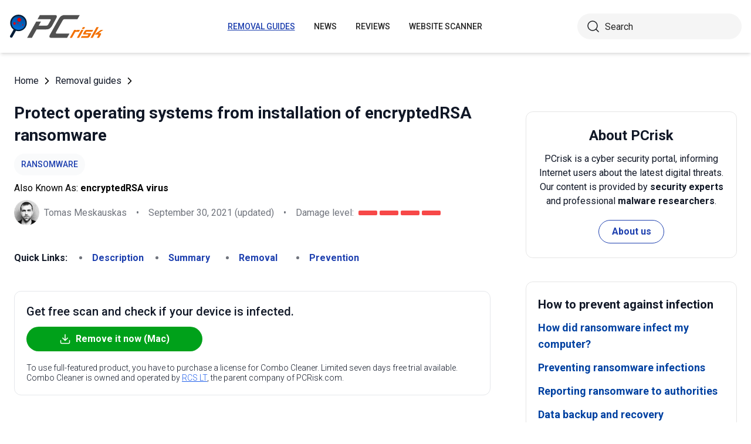

--- FILE ---
content_type: text/html; charset=utf-8
request_url: https://www.pcrisk.com/removal-guides/15891-encryptedrsa-ransomware
body_size: 22628
content:
<!DOCTYPE html>
<html lang="en">
<head>
<meta charset="utf-8">
<link href="/templates/joomspirit_70/css/style.min.css" rel="stylesheet">
<meta content="IE=edge" http-equiv="X-UA-Compatible">
<meta content="width=device-width,initial-scale=1" name="viewport">
<link rel="apple-touch-icon" sizes="180x180" href="/apple-touch-icon.png">
<link rel="icon" type="image/png" sizes="32x32" href="/favicon-32x32.png">
<link rel="icon" type="image/png" sizes="16x16" href="/favicon-16x16.png">
<link rel="mask-icon" href="/safari-pinned-tab.svg" color="#e1762e">
<link rel="shortcut icon" href="/favicon.ico" type="image/x-icon" />
<link rel="preconnect" href="https://pcriskweb.disqus.com/embed.js">
<meta name="msapplication-TileColor" content="#2b5797">
<meta name="theme-color" content="#ffffff">
  <base href="https://www.pcrisk.com/removal-guides/15891-encryptedrsa-ransomware" />
  <meta http-equiv="content-type" content="text/html; charset=utf-8" />
  <meta name="robots" content="index, follow" />
  <title>encryptedRSA Ransomware - Decryption, removal, and lost files recovery (updated)</title>
  <link href="https://www.pcrisk.com/removal-guides/15891-encryptedrsa-ransomware" rel="canonical"  />
  <script type="application/ld+json">{"@context":"https://schema.org","@type":"Article","mainEntityOfPage":{"@type":"WebPage","@id":"https://www.pcrisk.com/removal-guides/15891-encryptedrsa-ransomware"},"headline":"encryptedRSA Ransomware","image":"https://www.pcrisk.com/images/stories/screenshots201906/encrypted-homepage.jpg","datePublished":"2019-09-19T04:29-06:00","dateModified":"2021-09-30T06:48-06:00","author":{"@type":"Person","name":"Tomas Meskauskas","image":"https://www.pcrisk.com/images/tomas-meskauskas-150.png","url":"https://www.pcrisk.com/tomas-meskauskas","sameAs":["https://twitter.com/pcrisk","https://www.linkedin.com/in/tomas-meskauskas-96a25325"]},"publisher":{"@type":"Organization","name":"PCrisk","logo":{"@type":"ImageObject","url":"https://www.pcrisk.com/images/logos/pcrisk_logo_n.png"}}}</script>
  <meta property="og:title" content="encryptedRSA Ransomware">
  <meta property="og:image" content="https://www.pcrisk.com/images/stories/screenshots201906/encrypted-homepage.jpg">
  <meta property="og:type" content="article">
  <meta property="og:url" content="https://www.pcrisk.com/removal-guides/15891-encryptedrsa-ransomware">
  <meta name="twitter:card" content="summary_large_image">
  <meta name="twitter:title" content="encryptedRSA Ransomware">
  <meta name="twitter:image" content="https://www.pcrisk.com/images/stories/screenshots201906/encrypted-homepage.jpg">

<!--[if lt IE 9]>
	<script src="https://cdnjs.cloudflare.com/ajax/libs/html5shiv/3.7.3/html5shiv.js"></script>
<![endif]-->
<!-- Google tag (gtag.js) -->
<script async src="https://www.googletagmanager.com/gtag/js?id=G-YCLYPKPDBV"></script>
<script>
  window.dataLayer = window.dataLayer || [];
  function gtag(){dataLayer.push(arguments);}
  gtag('js', new Date());

  gtag('config', 'G-YCLYPKPDBV');
</script>
</head>
<body>
    <div class="relative flex min-h-screen flex-col overflow-hidden">
		<header class="flex h-[72px] items-center shadow-md xl:h-[90px]">
		  <div class="mx-auto flex w-full max-w-[1440px] items-center justify-normal space-x-10 px-4 lg:justify-between xl:space-x-0 2xl:justify-start">
    						<a href="/" class="mr-auto shrink-0 lg:mr-0 xl:mr-[57px]"><img loading="lazy" src="/templates/joomspirit_70/images/v2/logo.svg" alt="PCrisk.com" class="h-auto w-[121px] object-contain sm:w-24 xl:w-40" width="160" height="46"></a>			
    		    <nav id="header-nav" class="fixed right-0 top-0 z-20 h-screen w-full max-w-[320px] translate-x-full overflow-auto grow bg-blue-800 transition-transform duration-500 ease-out lg:static lg:h-auto lg:w-auto lg:max-w-none lg:translate-x-0 lg:bg-transparent xl:mr-auto [&.active-menu]:translate-x-0">
									<div class="relative w-full">					
					<ul class="flex w-full flex-col items-center justify-center lg:space-x-8 max-lg:space-y-5 pt-20 lg:w-auto lg:flex-row lg:pt-0"><li><a href="/removal-guides" class="menu-link text-base font-medium uppercase leading-tight text-white transition-colors hover:underline lg:text-sm lg:text-neutral-800 lg:hover:text-blue-800 lg:hover:no-underline lg:[&.current-page]:text-blue-800 [&.current-page]:underline current-page">Removal guides</a></li><li><a href="/internet-threat-news" class="menu-link text-base font-medium uppercase leading-tight text-white transition-colors hover:underline lg:text-sm lg:text-neutral-800 lg:hover:text-blue-800 lg:hover:no-underline lg:[&.current-page]:text-blue-800 [&.current-page]:underline ">News</a></li><li><a href="/reviews" class="menu-link text-base font-medium uppercase leading-tight text-white transition-colors hover:underline lg:text-sm lg:text-neutral-800 lg:hover:text-blue-800 lg:hover:no-underline lg:[&.current-page]:text-blue-800 [&.current-page]:underline ">Reviews</a></li><li><a href="https://scanner.pcrisk.com" class="menu-link text-base font-medium uppercase leading-tight text-white transition-colors hover:underline lg:text-sm lg:text-neutral-800 lg:hover:text-blue-800 lg:hover:no-underline lg:[&.current-page]:text-blue-800 [&.current-page]:underline ">Website Scanner</a></li><li class="lg:hidden"><a href="/about-us" class="menu-link text-base font-medium uppercase leading-tight text-white transition-colors hover:underline lg:text-sm lg:text-neutral-800 lg:hover:text-blue-800 lg:hover:no-underline lg:[&.current-page]:text-blue-800 [&.current-page]:underline ">About us</a></li><li class="lg:hidden"><a href="/contact-us" class="menu-link text-base font-medium uppercase leading-tight text-white transition-colors hover:underline lg:text-sm lg:text-neutral-800 lg:hover:text-blue-800 lg:hover:no-underline lg:[&.current-page]:text-blue-800 [&.current-page]:underline ">Contact us</a></li></ul>					        <div role="button" aria-label="Close menu" id="close-menu" class="group absolute right-3.5 top-3 hidden max-lg:[&.is-active]:block">
          					<div class="relative flex h-[50px] w-[40px] transform items-center justify-center overflow-hidden">
            <div id="burger-inner" class="flex h-[21px] w-[27px] origin-center transform flex-col justify-between overflow-hidden transition-all duration-300">
              <div id="burger-cross" class="absolute top-2.5 flex w-12 translate-x-0 transform items-center justify-between transition-all duration-500 [&>*:nth-child(1)]:rotate-45 [&>*:nth-child(2)]:-rotate-45">
                <div class="absolute h-[2px] w-7 rotate-0 transform rounded-2xl bg-white transition-all delay-300 duration-500"></div>
                <div class="absolute h-[2px] w-7 -rotate-0 transform rounded-2xl bg-white transition-all delay-300 duration-500"></div>
              </div>
            </div>
          </div>
        </div>
				</div>
				<div class="flex items-center justify-center space-x-2 sm:hidden">
        <form action="/index.php" method="post" id="search-form-mobile" class="absolute right-0 top-[72px] z-10 mx-auto mt-6 hidden h-11 w-full items-center space-x-2 border bg-neutral-100 px-3.5 transition focus-within:border-blue-800 max-sm:static max-sm:flex max-sm:w-[80%] max-sm:rounded-[40px] sm:mt-0 xl:static xl:flex xl:w-[280px] xl:rounded-[40px] xl:border-transparent">
          <button name="submitbutton" class="size-6 shrink-0" type="submit">
            <img src="/templates/joomspirit_70/images/v2/search.svg" alt="Search">
          </button>
          <input name="searchword" class="h-full w-full bg-transparent leading-normal text-neutral-800 placeholder:text-neutral-800 focus:outline-none" placeholder="Search">
			<input type="hidden" name="task" value="search">
			<input type="hidden" name="option" value="com_search">
			<input type="hidden" name="Itemid" value="57">
        </form>
      </div>
			
    			</nav>
    <div class="sm:flex items-center justify-center space-x-2 xl:w-[288px] md:w-[24px] hidden">
      <button id="open-search" class="hidden size-6 sm:max-xl:block" type="button">
        <img src="/templates/joomspirit_70/images/v2/search.svg" alt="Open search" width="24" height="24">
      </button>
      <form action="/index.php" method="post" id="search-form" class="absolute right-0 top-[72px] z-10 mx-auto mt-6 hidden h-11 w-full items-center space-x-2 border bg-neutral-100 px-3.5 transition focus-within:border-blue-800 max-sm:static max-sm:flex max-sm:w-[80%] max-sm:rounded-[40px] sm:mt-0 xl:static xl:flex xl:w-[280px] xl:rounded-[40px] xl:border-transparent">
        <button name="submitbutton" class="size-6 shrink-0" type="submit">
          <img src="/templates/joomspirit_70/images/v2/search.svg" alt="Search" width="24" height="24">
        </button>
        <input name="searchword" class="h-full w-full bg-transparent leading-normal text-neutral-800 placeholder:text-neutral-800 focus:outline-none" placeholder="Search">
			<input type="hidden" name="task" value="search">
			<input type="hidden" name="option" value="com_search">
			<input type="hidden" name="Itemid" value="57">
      </form>
    </div>
    <div role="button" aria-label="Open menu" id="burger-button" class="group relative block lg:hidden">
      <div class="relative flex h-[50px] w-[40px] transform items-center justify-center overflow-hidden">
        <div id="burger-inner" class="flex h-[21px] w-[27px] origin-center transform flex-col justify-between overflow-hidden transition-all duration-300">
          <div class="h-[2px] w-full origin-left transform rounded-2xl bg-neutral-800 transition-all duration-300"></div>
          <div class="h-[2px] w-full transform rounded-2xl bg-neutral-800 transition-all delay-75 duration-300"></div>
          <div class="h-[2px] w-full origin-left transform rounded-2xl bg-neutral-800 transition-all delay-150 duration-300"></div>
        </div>
      </div>
    </div>
		</div>
		</header>
				
			
		<main class="container grow pb-[60px] pt-5 sm:pb-20 xl:pb-[120px]">
						<div class="mb-6 pt-4 items-center space-x-2 hidden lg:flex">
								<a href="https://www.pcrisk.com/" class="leading-normal text-gray-900 transition-colors hover:text-blue-800">Home</a> <svg class="size-3 rotate-180"><use href="/templates/joomspirit_70/images/v2/sprites/sprite.svg#icon-arrow"></use></svg> <a href="/removal-guides" class="leading-normal text-gray-900 transition-colors hover:text-blue-800">Removal guides</a> <svg class="size-3 rotate-180"><use href="/templates/joomspirit_70/images/v2/sprites/sprite.svg#icon-arrow"></use></svg> 			
			</div>
				
					
				
				<div class="flex flex-col max-sm:space-y-[60px] max-xl:sm:space-y-20 xl:flex-row space-x-0 xl:space-x-[60px]">
								<div id="main_component" class="w-full grow mb-10 xl:max-w-[812px] xxl:max-w-[980px]">

						
						




	
	
	









<div class="mb-10">
			
												<h1 class="mb-3 text-2xl font-bold leading-snug text-gray-900 xl:text-3xl">
							
			Protect operating systems from installation of encryptedRSA ransomware			</h1>
			            <a class="mb-2.5 inline-flex py-2 items-center rounded-full bg-gray-50 px-3 text-center text-sm font-medium uppercase leading-normal text-blue-800" href="/common-types-of-computer-infections#ransomware">Ransomware</a>              
            <p class="mb-2">Also Known As: <span class="font-bold">encryptedRSA virus</span></p>            
                          
              <div class="flex flex-col sm:flex-row sm:flex-wrap sm:items-center sm:space-x-4">
              
              
								<div class="flex items-center space-x-2 prose-a:underline"><picture><img src="/images/team/tm-c70.png" alt="Tomas Meskauskas" class="size-[43px]"></picture><a title="Tomas Meskauskas" rel="author" href="https://www.pcrisk.com/tomas-meskauskas" class="leading-normal text-gray-900/60">Tomas Meskauskas</a></div>				                
								<span class="hidden text-gray-900/60 sm:block">•</span><p class="leading-normal text-gray-900/60 max-sm:mt-3"><time datetime="2021-09-30T06:48-06:00">September 30, 2021</time> (updated)</p>
				                
                                
					<span class="hidden text-gray-900/60 md:block">•</span><div class="flex items-center space-x-2 max-md:mt-3"><p class="leading-normal text-gray-900/60">Damage level: </p><div class="flex space-x-1"><span class="h-2 w-8 rounded-sm bg-[#F74848]"></span><span class="h-2 w-8 rounded-sm bg-[#F74848]"></span><span class="h-2 w-8 rounded-sm bg-[#F74848]"></span><span class="h-2 w-8 rounded-sm bg-[#F74848]"></span></div></div>
                
                                
              </div>
              
              </div>





<nav><span class="inline-flex mr-5 font-bold text-gray-900 leading-loose">Quick Links:</span><ul class="mb-10 inline-flex flex-wrap leading-loose list-disc list-inside"><li class="mr-5 text-gray-900/60 min-w-[100px]"><a href="#a1" class="font-bold text-blue-800 transition-colors hover:text-blue-500">Description</a></li><li class="mr-5 text-gray-900/60 min-w-[100px]"><a href="#threat-summary" class="font-bold text-blue-800 transition-colors hover:text-blue-500">Summary</a></li><li class="mr-5 text-gray-900/60 min-w-[100px]"><a href="#quicksol" class="font-bold text-blue-800 transition-colors hover:text-blue-500">Removal</a></li><li class="mr-5 text-gray-900/60 min-w-[100px]"><a href="#prevention" class="font-bold text-blue-800 transition-colors hover:text-blue-500">Prevention</a></li></ul></nav><div class="mb-10 rounded-xl border border-gray-200 p-5"><p class="mb-3 text-xl font-medium text-gray-900">Get free scan and check if your device is infected.</p><a href="/download-combo-cleaner" onclick="gtag('event', 'Article Btn Top Mac', {'event_category' : 'download','event_label' : 'encryptedRSA virus'});" class="group flex w-full max-w-[300px] items-center justify-center mb-5 space-x-2 rounded-full border border-transparent bg-[#00A11A] px-5 py-2 font-bold leading-normal text-white transition-colors hover:border-green-700 hover:bg-white hover:text-green-700"><svg class="size-5 shrink-0 text-white group-hover:text-[#00A11A]"><use href="/templates/joomspirit_70/images/v2/sprites/sprite.svg#icon-download"></use></svg><span>Remove it now (Mac)</span></a><p class="text-sm font-light leading-tight text-gray-900">To use full-featured product, you have to purchase a license for Combo Cleaner. Limited seven days free trial available. Combo Cleaner is owned and operated by <a href="https://www.pcrisk.com/about-us" title="Read more about us" class="text-blue-600 underline hover:text-blue-500">RCS LT</a>, the parent company of PCRisk.com.</p></div> 
<div class="prose mb-[60px] max-w-none prose-h2:border-b prose-h2:pb-2 prose-h2:text-[30px] prose-h4:text-lg prose-a:text-blue-600 prose-a:underline prose-tr:border-b-0">
 
<h3><span id="a1">What is encryptedRSA?</span></h3>
<p>Discovered by <a href="https://twitter.com/demonslay335" target="_self">Michael Gillespie</a>, encryptedRSA is part of the <a href="/removal-guides/9992-samsam-ransomware" target="_self">SamSam</a> ransomware family. These programs prevent victims from accessing their data by encrypting it with strong encryption algorithms. Typically, the only way for victims to unlock their files is to decode them with software that can be purchased from the cyber criminals who developed the ransomware.</p>
<p>This particular ransomware infection changes the extension of each encrypted file by adding "<strong>.encryptedRSA</strong>". For example, "<strong>1.jpg</strong>" becomes "<strong>1.jpg.encryptedRSA</strong>". Note that encryptedRSA also creates a message, which is stored in a text file named "<strong>HELP_DECRYPT_YOUR_FILES.txt</strong>".</p>

<p>The "HELP_DECRYPT_YOUR_FILES.txt" file explains that encryptedRSA encrypts files using the <a href="/internet-threat-news/10449-cryptography-and-ransomware" target="_self">RSA-2048</a> asymmetric cryptography algorithm. To decrypt files, victims are encouraged to use decryption software and a key at a cost of $15,000. To purchase these, they must pay a ransom in Bitcoins.</p>
<p>Typically, only the cyber criminals who design the ransomware can allow victims to decrypt their files. In most cases, there are no other tools capable of decrypting the data. Therefore, people with computers infected by ransomware are often tempted to pay the ransom.</p>
<p>Do not trust these people, since there is a high probability that they will send no tools/keys even if payment is made. The only way to avoid being scammed, and recover files without having to pay for decryption, is to restore files from a backup that was created before the ransomware attack.</p>
<p>Screenshot of a message encouraging users to pay a ransom to decrypt their compromised data:</p>
<p><img loading="lazy" style="margin: 10px auto; display: block;" alt="encryptedRSA decrypt instructions" src="/images/stories/screenshots201906/encrypted-homepage.jpg" height="711" width="790" /></p>
<p>There are many ransomware-type programs similar to encryptedRSA including, for example, <a href="/removal-guides/15887-wannacash-ransomware" target="_self">WannaCash</a>, <a href="/removal-guides/15886-sherminator-ransomware" target="_self">Sherminator</a>, and <a href="/removal-guides/15883-wannacry-ransomware" target="_self">WannaCry</a>. Typically, cyber criminals design these programs to lock data so they can blackmail victims by forcing them to pay ransoms (usually in a cryptocurrency).</p>
<p>Common differences are cost of decryption tools and cryptographic algorithms (symmetric or asymmetric) used to encrypt files. In most cases, it is impossible to decrypt files without tools held only by cyber criminals who designed the ransomware, unless it is not complete (has bugs, flaws, and so on).</p>
<p>The best way to avoid data and financial loss is to restore files from a backup. Therefore, have your data backed up and keep it on a remote server such as Cloud or unplugged storage device.</p>
<h3>How did ransomware infect my computer?</h3>
<p>Malware is spread using emails (spam campaign). Cyber criminals attach a file to an email and send it to many people. They attach Microsoft Office documents, PDF documents, executable files such as .exe, archive files (ZIP, RAR and others), JavaScript files, etc.</p>
<p>Computers become infected when people open these files. Malware can also be distributed through fake software updaters. These tools exploit bugs/flaws of the outdated software or download and install malware, rather than updates or fixes. Cyber criminals proliferate malicious programs via untrustworthy/unofficial software download sources.</p>
<p>Examples of such download channels or tools are Peer-to-Peer networks (eMule, torrent clients, and so on), third party downloaders, free file hosting or freeware download websites, and so on. Cyber criminals disguise malicious files as harmless and legitimate, and hope that some users will download and open them.</p>
<p>If opened, these files install unwanted, malicious programs. Malware is also proliferated through unofficial software activation ('cracking') tools. People use these tools to bypass paid software activation, however, they often cause download and installation of high-risk malware, and do not activate any software.</p>
<table id="threat-summary" class="threat_properties_table"><caption>Threat Summary:</caption>
<tbody>
<tr>
<td class="threat_table_property_key"><strong>Name</strong></td>
<td class="threat_table_property_value">encryptedRSA virus</td>
</tr>
<tr>
<td class="threat_table_property_key"><strong>Threat Type</strong></td>
<td class="threat_table_property_value">Ransomware, Crypto Virus, Files locker.</td>
</tr>
<tr>
<td class="threat_table_property_key"><strong>Encrypted Files Extension</strong></td>
<td class="threat_table_property_value">.encryptedRSA</td>
</tr>
<tr>
<td class="threat_table_property_key"><strong>Ransom Demanding Message</strong></td>
<td class="threat_table_property_value">HELP_DECRYPT_YOUR_FILES.txt</td>
</tr>
<tr>
<td class="threat_table_property_key"><strong>Ransom Amount</strong></td>
<td class="threat_table_property_value">$15,000 in Bitcoins</td>
</tr>
<tr>
<td class="threat_table_property_key"><strong>Bitcoin Wallet Address</strong></td>
<td class="threat_table_property_value">1Gmjyb9wd6Ju9phn5tREmLYwPsPFusqEx6</td>
</tr>
<tr>
<td class="threat_table_property_key"><strong>Cyber Criminal Contact</strong></td>
<td class="threat_table_property_value">anonyme[.]com/Blog/paulcensy</td>
</tr>
<tr>
<td class="threat_table_property_key"><strong>Detection Names</strong></td>
<td class="threat_table_property_value">Avast (Win32:Ransom-AYG [Trj]), BitDefender (Generic.Ransom.SamSam.6E3DD3CF), ESET-NOD32 (A Variant Of MSIL/Filecoder.AR), Kaspersky (Trojan-Ransom.MSIL.Samas.f), Full List Of Detections (<a href="https://www.virustotal.com/gui/file/a7b28b082734b52ffb28ed41831a99034612e707198583c99f496909452cd8c5/detection" target="_self">VirusTotal</a>)</td>
</tr>
<tr>
<td class="threat_table_property_key"><strong>Rogue Process Name</strong></td>
<td class="threat_table_property_value">Image Enhancer (its name might vary).</td>
</tr>
<tr>
<td class="threat_table_property_key"><strong>Symptoms</strong></td>
<td class="threat_table_property_value">Cannot open files stored on your computer, previously functional files now have a different extension (for example, my.docx.locked). A ransom demand message is displayed on your desktop. Cyber criminals demand payment of a ransom (usually in bitcoins) to unlock your files.</td>
</tr>
<tr>
<td class="threat_table_property_key"><strong>Distribution methods</strong></td>
<td class="threat_table_property_value">Infected email attachments (macros), torrent websites, malicious ads.</td>
</tr>
<tr>
<td class="threat_table_property_key"><strong>Damage</strong></td>
<td class="threat_table_property_value">All files are encrypted and cannot be opened without paying a ransom. Additional password-stealing trojans and malware infections can be installed together with a ransomware infection.</td>
</tr>
<tr>
<td class="threat_table_property_key">
<strong>Malware Removal (Mac)</strong></td>
<td class="threat_table_property_value">
<p>To eliminate possible malware infections, scan your Mac with legitimate antivirus software. Our security researchers recommend using Combo Cleaner.</p>                    
                    <a onclick="gtag('event', 'Table Btn Mac', {'event_category' : 'download','event_label' : 'encryptedRSA virus'});" href="/download-combo-cleaner" class="my-7 flex w-full max-w-[375px] flex-wrap items-center justify-center space-x-2 rounded-full bg-[#00A11A] px-5 py-2 text-sm text-center font-bold leading-normal !text-white !no-underline transition-colors hover:bg-green-700/100 sm:text-base">
                        <svg class="size-5 shrink-0 text-white">
                          <use href="/templates/joomspirit_70/images/v2/sprites/sprite.svg#icon-download"></use>
                        </svg>
                        <span>Download Combo Cleaner for Mac</span>
                      </a>
<p class="text-sm">To use full-featured product, you have to purchase a license for Combo Cleaner. Limited seven days free trial available. Combo Cleaner is owned and operated by <a href="https://www.pcrisk.com/about-us" title="Read more about us">RCS LT</a>, the parent company of PCRisk.com.</p></td>
</tr>
</tbody>
</table>
<p></p>
<h3><span id="prevention">How to protect yourself from ransomware infections</span></h3>
<p>Do not open attachments or web links that are presented in irrelevant emails. If such an email is sent from an unknown, suspicious address (even if it is presented as 'official'), the files or links within it should not be opened. Software should be downloaded from official, trustworthy websites and not the dubious sources mentioned above.</p>
<p>Installed software and operating systems should be updated via tools or implemented functions designed by official developers. It is illegal to activate software using third party tools ('cracks') to avoid payment. Many cyber criminals design these tools to proliferate malware. Have reputable anti-virus or anti-spyware software installed and scan the operating system with it regularly.</p>
<p>All detected threats should be removed immediately. If your computer is already infected with encryptedRSA, we recommend running a scan with 
<a href="/download-combo-cleaner" onclick="gtag('event', 'Remover Content Link Mac', {'event_category' : 'download','event_label' : 'encryptedRSA virus'});">Combo Cleaner Antivirus for macOS</a> to automatically eliminate this ransomware.</p>
<p>Text presented in encryptedRSA ransomware text file ("<strong>HELP_DECRYPT_YOUR_FILES.txt</strong>):</p>
<blockquote class="blue">
<p>#What happened to your files?</p>
<p>All of your important files encrypted with RSA-2048, RSA-2048 is a powerful cryptography algorithm<br />For more information you can use Wikipedia<br />*attention: Don't rename or edit encrypted files because it will be impossible to decrypt your files</p>
<p>#How to recover files?</p>
<p>RSA is a asymmetric cryptographic algorithm, You need two key</p>
<p>1-Public key: you need it for encryption<br />2-Private Key: you need it for decryption</p>
<p>So you need Private key to recover your files, <br />All of your network computers files is encrypted with one public key, So you need just one Private key to recover all computers files<br />The private Key that we will send works on all your computers</p>
<p>#How to get private key?</p>
<p>It's not possible to recover your files without private key, You must send us 15,000$ USD in Bitcoin about(37 BTC) to receive private key For all affected computers<br />After that we send your private key in our blogs.</p>
<p>*Our blog address: hxxps://www.anonyme.com/Blog/paulcensy</p>
<p><br />*Our Bitcoin address:1Gmjyb9wd6Ju9phn5tREmLYwPsPFusqEx6</p>
<p>We check our Bitcoin address every 2 hours <br />After that we receive Bitcoins we send your Private Key in our blog</p>
<p>#What is Bitcoin?</p>
<p>Bitcoin is an innovative payment network and a new kind of money.<br />You can create a Bitcoin account at hxxps://blockchain.info/ and deposit some money into your account and then send to us</p>
<p>#How to buy Bitcoin?</p>
<p>There are many way to buy Bitcoin and deposit it into your account, <br />You can buy it with WesternUnion, Bank Wire, International Bank transfer, Cash deposit and etc</p>
<p>https://localbitcoins.com ---> Buy Bitcoin with WesternUnion or MoneyGram</p>
<p>https://coincafe.com ---> Buy Bitcoin fast and Secure with WesternUnion and Cash deposit</p>
<p>https://www.bitstamp.net ---> Buy Bitcoin with bank wire, International bank transfer, SEPA payment</p>
<p>https://www.kraken.com ---> Buy Bitcoin with bank wire, International bank transfer, SEPA payment</p>
<p>https://www.kraken.com ---> Buy Bitcoin with bank wire, International bank transfer, SEPA payment</p>
<p>https://www.ccedk.com ---> Buy Bitcoin with bank wire, International bank transfer, SEPA payment</p>
<p>https://bitcurex.com/ ---> Buy Bitcoin with bank wire, International bank transfer, SEPA payment</p>
<p>If you want to pay with your Business bank account you should create a business account in exchangers <br />they don't accept payment from third party</p>
<p>#How to use private Key?</p>
<p>We send you a simple software with private Key <br />And you just need run this software on each computer that encrypted and all affected files will be decrypted</p>
<p>#deadline</p>
<p>You just have 72 hours to send us the Bitcoin after 72 hours we will remove your private key and it's impossible to recover your files</p>
</blockquote>
<p>Screenshot of files encrypted by encryptedRSA ("<strong>.encryptedRSA</strong>" extension):</p>
<p><img loading="lazy" style="margin-top: 10px; margin-bottom: 10px;" alt="Files encrypted by encryptedRSA" src="/images/stories/screenshots201906/encrypted-folder.jpg" height="412" width="790" /></p>
<p>encryptedRSA runs a malicious process ("<strong>Image Enhancer</strong>") in Task Manager:</p>
<p><img loading="lazy" style="margin-top: 10px; margin-bottom: 10px;" alt="malicious encryptedRSA process in Task Manager" src="/images/stories/screenshots201906/encrypted-process.jpg" height="683" width="790" /></p>
<h3 style="text-align: center;"><span id="a2">encryptedRSA ransomware removal:</span></h3>
<p style="text-align: center;">
<h3 id="quicksol">Instant automatic Mac malware removal:</h3>
<p>Manual threat removal might be a lengthy and complicated process that requires advanced IT skills. Combo Cleaner is a professional automatic malware removal tool that is recommended to get rid of Mac malware. Download it by clicking the button below:</p>
<a onclick="gtag('event', 'main button Mac', {'event_category' : 'download','event_label' : 'encryptedRSA virus'});" href="/download-combo-cleaner" class="my-7 flex w-full max-w-[375px] flex-wrap text-center items-center justify-center space-x-2 space-y-1 rounded-full bg-[#00A11A] px-5 py-2 text-sm font-bold !text-white !no-underline transition-colors hover:bg-green-700/100 sm:text-base">
                <svg class="size-5 shrink-0 text-white">
                  <use href="/templates/joomspirit_70/images/v2/sprites/sprite.svg#icon-download"></use>
                </svg>
                <span>DOWNLOAD Combo Cleaner for Mac</span>
              </a>
              <p class="text-sm">By downloading any software listed on this website you agree to our <a href="/privacy-policy">Privacy Policy</a> and <a href="/terms-of-use">Terms of Use</a>. To use full-featured product, you have to purchase a license for Combo Cleaner. Limited seven days free trial available. Combo Cleaner is owned and operated by <a href="https://www.pcrisk.com/about-us" title="Read more about RCS LT">RCS LT</a>, the parent company of PCRisk.com.</p></p>
<p><h3 style="text-align: center; margin-bottom: 5px;" id="ransomware_video">Video suggesting what steps should be taken in case of a ransomware infection:</h3>
<div class="embed-container" style="margin-bottom: 20px;"><iframe title="Video" loading="lazy" src="https://www.youtube.com/embed/cMZ4apzfKjQ?rel=0&amp;fs=1&amp;wmode=transparent" frameborder="0" allowfullscreen=""></iframe></div>
<p><strong><span style="font-size: 1.3em;">Quick menu:</span></strong></p>
<ul id="quickul">
<li><a href="#a1" target="_self">What is encryptedRSA virus?</a></li>
<li>STEP 1. <a href="#reporting-ransomware-to-authorities" target="_self">Reporting ransomware to authorities.</a></li>
<li>STEP 2. <a href="#isolating-infected-device" target="_self">Isolating the infected device.</a></li>
<li>STEP 3. <a href="#identifying-ransomware-infection" target="_self">Identifying the ransomware infection.</a></li>
<li>STEP 4. <a href="#searching-for-ransomware-decryption-tools" target="_self">Searching for ransomware decryption tools.</a></li>
<li>STEP 5. <a href="#restoring-files-with-data-recovery-tools" target="_self">Restoring files with data recovery tools.</a></li>
<li>STEP 6. <a href="#creating-data-backups" target="_self">Creating data backups.</a></li>
</ul>
<h3><span id="reporting-ransomware-to-authorities">Reporting ransomware to authorities:</span></h3>
<p>If you are a victim of a ransomware attack we recommend reporting this incident to authorities. By providing information to law enforcement agencies you will help track cybercrime and potentially assist in the prosecution of the attackers. Here's a list of authorities where you should report a ransomware attack. For the complete list of local cybersecurity centers and information on why you should report ransomware attacks, <a href="/reporting-ransomware-to-authorities" target="_self">read this article</a>.</p>
<p>List of local authorities where ransomware attacks should be reported (choose one depending on your residence address):</p>
<ul>
<li style="background: none;"><img loading="lazy" alt="US" src="[data-uri]" height="15" width="29" />&nbsp;<strong>USA</strong> - <a href="https://www.ic3.gov/" target="_self">Internet Crime Complaint Centre IC3</a></li>
<li style="background: none;"><img loading="lazy" alt="UK" src="[data-uri]" height="15" width="29" />&nbsp;<strong>United Kingdom</strong> - <a href="https://www.actionfraud.police.uk/" target="_self">Action Fraud</a></li>
<li style="background: none;"><img loading="lazy" alt="ES" src="[data-uri]" height="15" width="29" />&nbsp;<strong>Spain</strong> - <a href="https://www.policia.es" target="_self">Policía Nacional</a></li>
<li style="background: none;"><img loading="lazy" alt="FR" src="[data-uri]" height="15" width="29" />&nbsp;<strong>France</strong> - <a href="https://www.interieur.gouv.fr/Contact/Contacter-une-brigade-de-gendarmerie-ou-un-commissariat-de-police" target="_self">Ministère de l'Intérieur</a></li>
<li style="background: none;"><img loading="lazy" alt="DE" src="[data-uri]" height="15" width="29" />&nbsp;<strong>Germany</strong> - <a href="https://www.polizei.de/Polizei/DE/Home/home_node.html" target="_self">Polizei</a></li>
<li style="background: none;"><img loading="lazy" alt="IT" src="[data-uri]" height="15" width="29" />&nbsp;<strong>Italy</strong> - <a href="https://www.denunceviaweb.poliziadistato.it/polposta/wfintro.aspx" target="_self">Polizia di Stato</a></li>
<li style="background: none;"><img loading="lazy" alt="NL" src="[data-uri]" height="15" width="29" />&nbsp;<strong>The Netherlands</strong> - <a href="https://www.politie.nl/mijn-buurt/politiebureaus" target="_self">Politie</a></li>
<li style="background: none;"><img loading="lazy" alt="PL" src="[data-uri]" height="15" width="29" />&nbsp;<strong>Poland</strong> - <a href="https://www.policja.pl/pol/kontakt/606,Kontakt.html" target="_self">Policja</a></li>
<li style="background: none;"><img loading="lazy" alt="PT" src="[data-uri]" height="15" width="29" />&nbsp;<strong>Portugal</strong> - <a href="https://www.policiajudiciaria.pt/" target="_self">Polícia Judiciária</a></li>
</ul>
<h3><span id="isolating-infected-device">Isolating the infected device:</span></h3>
<p>Some ransomware-type infections are designed to encrypt files within external storage devices, infect them, and even spread throughout the entire local network. For this reason, it is very important to isolate the infected device (computer) as soon as possible.</p>
<p><strong>Step 1:</strong> Disconnect from the internet.</p>
<p>The easiest way to disconnect a computer from the internet is to unplug the Ethernet cable from the motherboard, however, some devices are connected via a wireless network and for some users (especially those who are not particularly tech-savvy), disconnecting cables may seem troublesome. Therefore, you can also disconnect the system manually via Control Panel:</p>
<p>Navigate to the "<strong>Control Panel</strong>", click the search bar in the upper-right corner of the screen, enter "<strong>Network and Sharing Center</strong>" and select search result: <img loading="lazy" style="margin: 10px auto; display: block;" alt="Disconnecting computer from the Internet (step 1)" src="/images/stories/ransomware-removal/ransomware-removal-isolating-infected-device-step-1.jpg" height="498" width="790" /></p>
<p>Click the "<strong>Change adapter settings</strong>" option in the upper-left corner of the window: <img loading="lazy" style="margin: 10px auto; display: block;" alt="Disconnecting computer from the Internet (step 2)" src="/images/stories/ransomware-removal/ransomware-removal-isolating-infected-device-step-2.jpg" height="524" width="790" /></p>
<p>Right-click on each connection point and select "<strong>Disable</strong>". Once disabled, the system will no longer be connected to the internet. To re-enable the connection points, simply right-click again and select "<strong>Enable</strong>". <img loading="lazy" style="margin: 10px auto; display: block;" alt="Disconnecting computer from the Internet (step 3)" src="/images/stories/ransomware-removal/ransomware-removal-isolating-infected-device-step-3.jpg" height="524" width="790" /></p>
<p><strong>Step 2:</strong> Unplug all storage devices.</p>
<p>As mentioned above, ransomware might encrypt data and infiltrate all storage devices that are connected to the computer. For this reason, all external storage devices (flash drives, portable hard drives, etc.) should be disconnected immediately, however, we strongly advise you to eject each device before disconnecting to prevent data corruption:</p>
<p>Navigate to "<strong>My Computer</strong>", right-click on each connected device, and select "<strong>Eject</strong>": <img loading="lazy" style="margin: 10px auto; display: block;" alt="Ejecting external storage devices" src="/images/stories/ransomware-removal/ransomware-removal-isolating-infected-device-step-4.jpg" height="528" width="790" /></p>
<p><strong>Step 3:</strong> Log-out of cloud storage accounts.</p>
<p>Some ransomware-type might be able to hijack software that handles data stored within "<a href="https://en.wikipedia.org/wiki/Cloud_storage" target="_self">the Cloud</a>". Therefore, the data could be corrupted/encrypted. For this reason, you should log-out of all cloud storage accounts within browsers and other related software. You should also consider temporarily uninstalling the cloud-management software until the infection is completely removed.</p>
<h3><span id="identifying-ransomware-infection">Identify the ransomware infection:</span></h3>
<p>To properly handle an infection, one must first identify it. Some ransomware infections use ransom-demand messages as an introduction (see the WALDO ransomware text file below).</p>
<p><img loading="lazy" style="margin: 10px auto; display: block;" alt="Identify ransomware-type infection (step 1)" src="/images/stories/ransomware-removal/ransomware-removal-ransomware-identification-step-1.jpg" height="563" width="790" /></p>
<p>This, however, is rare. In most cases, ransomware infections deliver more direct messages simply stating that data is encrypted and that victims must pay some sort of ransom. Note that ransomware-type infections typically generate messages with different file names (for example, "<strong>_readme.txt</strong>", "<strong>READ-ME.txt</strong>", "<strong>DECRYPTION_INSTRUCTIONS.txt</strong>", "<strong>DECRYPT_FILES.html</strong>", etc.). Therefore, using the name of a ransom message may seem like a good way to identify the infection. The problem is that most of these names are generic and some infections use the same names, even though the delivered messages are different and the infections themselves are unrelated. Therefore, using the message filename alone can be ineffective and even lead to permanent data loss (for example, by attempting to decrypt data using tools designed for different ransomware infections, users are likely to end up permanently damaging files and decryption will no longer be possible even with the correct tool).</p>
<p>Another way to identify a ransomware infection is to check the file extension, which is appended to each encrypted file. Ransomware infections are often named by the extensions they append (see files encrypted by Qewe ransomware below).</p>
<p><img loading="lazy" style="margin: 10px auto; display: block;" alt="Identify ransomware-type infection (step 2)" src="/images/stories/ransomware-removal/ransomware-removal-ransomware-identification-step-2.jpg" height="526" width="790" /></p>
<p>This method is only effective, however, when the appended extension is unique - many ransomware infections append a generic extension (for example, "<strong>.encrypted</strong>", "<strong>.enc</strong>", "<strong>.crypted</strong>", "<strong>.locked</strong>", etc.). In these cases, identifying ransomware by its appended extension becomes impossible.</p>
<p>One of the easiest and quickest ways to identify a ransomware infection is to use the&nbsp;<a href="https://id-ransomware.malwarehunterteam.com/" target="_self">ID Ransomware website</a>. This service supports most existing ransomware infections. Victims simply upload a ransom message and/or one encrypted file (we advise you to upload both if possible).</p>
<p><img loading="lazy" style="margin: 10px auto; display: block;" alt="Identify ransomware-type infection (step 3)" src="/images/stories/ransomware-removal/ransomware-removal-ransomware-identification-step-3.jpg" height="568" width="790" /></p>
<p>The ransomware will be identified within seconds and you will be provided with various details, such as the name of the malware family to which the infection belongs, whether it is decryptable, and so on.</p>
<p>Example 1 (Qewe [Stop/Djvu] ransomware):</p>
<p><img loading="lazy" style="margin: 10px auto; display: block;" alt="Identify ransomware-type infection (step 4)" src="/images/stories/ransomware-removal/ransomware-removal-ransomware-identification-step-4.jpg" height="570" width="790" /></p>
<p>Example 2 (.iso [Phobos] ransomware):</p>
<p><img loading="lazy" style="margin: 10px auto; display: block;" alt="Identify ransomware-type infection (step 5)" src="/images/stories/ransomware-removal/ransomware-removal-ransomware-identification-step-5.jpg" height="559" width="790" /></p>
<p>If your data happens to be encrypted by ransomware that is not supported by ID Ransomware, you can always try searching the internet by using certain keywords (for example, a ransom message title, file extension, provided contact emails, crypto wallet addresses, etc.).</p>
<h3><span id="searching-for-ransomware-decryption-tools">Search for ransomware decryption tools:</span></h3>
<p>Encryption algorithms used by most ransomware-type infections are extremely sophisticated and, if the encryption is performed properly, only the developer is capable of restoring data. This is because decryption requires a specific key, which is generated during the encryption. Restoring data without the key is impossible. In most cases, cybercriminals store keys on a remote server, rather than using the infected machine as a host. Dharma (CrySis), Phobos, and other families of high-end ransomware infections are virtually flawless, and thus restoring data encrypted without the developers' involvement is simply impossible. Despite this, there are dozens of ransomware-type infections that are poorly developed and contain a number of flaws (for example, the use of identical encryption/decryption keys for each victim, keys stored locally, etc.). Therefore, always check for available decryption tools for any ransomware that infiltrates your computer.</p>
<p>Finding the correct decryption tool on the internet can be very frustrating. For this reason, we recommend that you use the <a href="https://www.nomoreransom.org/" target="_self">No More Ransom Project</a>&nbsp;and this is where <a href="#identifying-ransomware-infection" target="_self">identifying the ransomware infection</a>&nbsp;is useful. The No More Ransom Project website contains a "<a href="https://www.nomoreransom.org/en/decryption-tools.html" target="_self">Decryption Tools</a>" section with a search bar. Enter the name of the identified ransomware, and all available decryptors (if there are any) will be listed.</p>
<p><img loading="lazy" style="margin: 10px auto; display: block;" alt="Searching for ransomware decryption tools in nomoreransom.org website" src="/images/stories/ransomware-removal/nomoreransom-identifying-ransomware-s1.jpg" height="574" width="790" /></p>
<h3><span id="restoring-files-with-data-recovery-tools">Restore files with data recovery tools:</span></h3>
<p>Depending on the situation (quality of ransomware infection, type of encryption algorithm used, etc.), restoring data with certain third-party tools might be possible. Therefore, we advise you to use the&nbsp;<a href="https://www.ccleaner.com/recuva" target="_self">Recuva tool developed by CCleaner</a>. This tool supports over a thousand data types (graphics, video, audio, documents, etc.) and it is very intuitive (little knowledge is necessary to recover data). In addition, the recovery feature is completely free.</p>
<p><strong>Step 1:</strong> Perform a scan.</p>
<p>Run the Recuva application and follow the wizard. You will be prompted with several windows allowing you to choose what file types to look for, which locations should be scanned, etc. All you need to do is select the options you're looking for and start the scan. We advise you to enable the "<strong>Deep Scan</strong>" before starting, otherwise, the application's scanning capabilities will be restricted.</p>
<p><img loading="lazy" style="margin: 10px auto; display: block;" alt="Recuva data recovery tool wizard" src="/images/stories/ransomware-removal/ransomware-removal-recuva-data-recovery-tool-step-1.jpg" height="675" width="790" /></p>
<p>Wait for Recuva to complete the scan. The scanning duration depends on the volume of files (both in quantity and size) that you are scanning (for example, several hundred gigabytes could take over an hour to scan). Therefore, be patient during the scanning process. We also advise against modifying or deleting existing files, since this might interfere with the scan. If you add additional data (for example, downloading files/content) while scanning, this will prolong the process:</p>
<p><img loading="lazy" style="margin: 10px auto; display: block;" alt="Recuva data recovery tool scan time" src="/images/stories/ransomware-removal/ransomware-removal-recuva-data-recovery-tool-step-2.jpg" height="376" width="790" /></p>
<p><strong>Step 2:</strong> Recover data.</p>
<p>Once the process is complete, select the folders/files you wish to restore and simply click "Recover". Note that some free space on your storage drive is necessary to restore data:</p>
<p><img loading="lazy" style="margin: 10px auto; display: block;" alt="Recuva data recovery tool recovering data" src="/images/stories/ransomware-removal/ransomware-removal-recuva-data-recovery-tool-step-3.jpg" height="604" width="790" /></p>
<h3><span id="creating-data-backups">Create data backups:</span></h3>
<p>Proper file management and creating backups is essential for data security. Therefore, always be very careful and think ahead.</p>
<p><strong>Partition management:</strong>&nbsp;We recommend that you store your data in multiple partitions and avoid storing important files within the partition that contains the entire operating system. If you fall into a situation whereby you cannot boot the system and are forced to format the disk on which the operating system is installed (in most cases, this is where malware infections hide), you will lose all data stored within that drive. This is the advantage of having multiple partitions: if you have the entire storage device assigned to a single partition, you will be forced to delete everything, however, creating multiple partitions and allocating the data properly allows you to prevent such problems. You can easily format a single partition without affecting the others - therefore, one will be cleaned and the others will remain untouched, and your data will be saved. Managing partitions is quite simple and you can find all the necessary information on <a href="https://docs.microsoft.com/en-us/windows-server/storage/disk-management/overview-of-disk-management" target="_self">Microsoft's documentation web page</a>.</p>
<p><strong>Data backups:</strong> One of the most reliable backup methods is to use an external storage device and keep it unplugged. Copy your data to an external hard drive, flash (thumb) drive, SSD, HDD, or any other storage device, unplug it and store it in a dry place away from the sun and extreme temperatures. This method is, however, quite inefficient, since data backups and updates need to be made regularly. You can also use a cloud service or remote server. Here, an internet connection is required and there is always the chance of a security breach, although it's a really rare occasion.</p>
<p>We recommend using <a href="https://www.microsoft.com/en/microsoft-365/onedrive/online-cloud-storage" target="_self">Microsoft OneDrive</a> for backing up your files. OneDrive lets you store your personal files and data in the cloud, sync files across computers and mobile devices, allowing you to access and edit your files from all of your Windows devices. OneDrive lets you save, share and preview files, access download history, move, delete, and rename files, as well as create new folders, and much more.</p>
<p>You can back up your most important folders and files on your PC (your Desktop, Documents, and Pictures folders). Some of OneDrive’s more notable features include file versioning, which keeps older versions of files for up to 30 days. OneDrive features a recycling bin in which all of your deleted files are stored for a limited time. Deleted files are not counted as part of the user’s allocation.</p>
<p>The service is built using HTML5 technologies and allows you to upload files up to 300 MB via drag and drop into the web browser or up to 10 GB via the <a href="https://www.microsoft.com/en-ww/microsoft-365/onedrive/download" target="_self">OneDrive desktop application</a>. With OneDrive, you can download entire folders as a single ZIP file with up to 10,000 files, although it can’t exceed 15 GB per single download.</p>
<p>OneDrive comes with 5 GB of free storage out of the box, with an additional 100 GB, 1 TB, and 6 TB storage options available for a subscription-based fee. You can get one of these storage plans by either purchasing additional storage separately or with Office 365 subscription.</p>
<p><strong>Creating a data backup:</strong></p>
<p>The backup process is the same for all file types and folders. Here’s how you can back up your files using Microsoft OneDrive</p>
<p><strong>Step 1:</strong> Choose the files/folders you want to backup.</p>
<p><img loading="lazy" style="margin: 10px auto; display: block;" alt="Click the OneDrive icon in the taskbar" src="/images/stories/ransomware-removal/open-one-drive-in-taskbar.jpg" height="346" width="790" /></p>
<p>Click the <strong>OneDrive cloud icon</strong> to open the <strong>OneDrive menu</strong>. While in this menu, you can customize your file backup settings.</p>
<p><img loading="lazy" style="margin: 10px auto; display: block;" alt="Select Help &amp; Settings and click Settings" src="/images/stories/ransomware-removal/go-to-onedrive-settings.jpg" height="1559" width="790" /></p>
<p>Click <strong>Help &amp; Settings</strong> and then select <strong>Settings</strong> from the drop-down menu.</p>
<p><img loading="lazy" style="margin: 10px auto; display: block;" alt="Select the Backup tab and click Manage backup" src="/images/stories/ransomware-removal/go-to-manage-backup.jpg" height="944" width="790" /></p>
<p>Go to the <strong>Backup tab</strong> and click <strong>Manage backup</strong>.</p>
<p><img loading="lazy" style="margin: 10px auto; display: block;" alt="Select folders to backup and click Start backup" src="/images/stories/ransomware-removal/start-backup.jpg" height="748" width="790" /></p>
<p>In this menu, you can choose to backup the <strong>Desktop</strong> and all of the files on it, and <strong>Documents</strong> and <strong>Pictures</strong> folders, again, with all of the files in them. Click <strong>Start backup</strong>.</p>
<p>Now, when you add a file or folder in the Desktop and Documents and Pictures folders, they will be automatically backed up on OneDrive.</p>
<p>To add folders and files, not in the locations shown above, you have to add them manually.</p>
<p><img loading="lazy" style="margin: 10px auto; display: block;" alt="Select a file manually and copy it" src="/images/stories/ransomware-removal/select-file-and-copy-it.jpg" height="498" width="790" /></p>
<p><strong>Open File Explorer</strong> and navigate to the location of the folder/file you want to backup. <strong>Select the item, right-click it</strong>, and click <strong>Copy</strong>.</p>
<p><img loading="lazy" style="margin: 10px auto; display: block;" alt="Paste the copied file in the OneDrive folder to create a backup" src="/images/stories/ransomware-removal/paste-the-file-in-onedrive-folder.jpg" height="498" width="790" /></p>
<p>Then, <strong>navigate to OneDrive, right-click</strong> anywhere in the window and click <strong>Paste</strong>. Alternatively, you can just drag and drop a file into OneDrive. OneDrive will automatically create a backup of the folder/file.</p>
<p><img loading="lazy" style="margin: 10px auto; display: block;" alt="File statuses in OneDrive folder" src="/images/stories/ransomware-removal/file-syncing-to-onedrive.jpg" height="497" width="790" /></p>
<p>All of the files added to the OneDrive folder are backed up in the cloud automatically. The green circle with the checkmark in it indicates that the file is available both locally and on OneDrive and that the file version is the same on both. The blue cloud icon indicates that the file has not been synced and is available only on OneDrive. The sync icon indicates that the file is currently syncing.</p>
<p><img loading="lazy" style="margin: 10px auto; display: block;" alt="Click Help &amp; Settings and click View Online" src="/images/stories/ransomware-removal/go-to-onedrive-online-v2.jpg" height="1565" width="790" /></p>
<p>To access files only located on OneDrive online, go to the <strong>Help &amp; Settings</strong> drop-down menu and select<strong> View online</strong>.</p>
<p><img loading="lazy" style="margin: 10px auto; display: block;" alt="Click the Settings cog and click Options" src="/images/stories/ransomware-removal/go-to-options.jpg" height="498" width="790" /></p>
<p><strong>Step 2:</strong> Restore corrupted files.</p>
<p>OneDrive makes sure that the files stay in sync, so the version of the file on the computer is the same version on the cloud. However, if ransomware has encrypted your files, you can take advantage of <strong>OneDrive’s Version history</strong> feature that will allow you to <strong>restore the file versions prior to encryption</strong>.</p>
<p>Microsoft 365 has a ransomware detection feature that notifies you when your OneDrive files have been attacked and guide you through the process of restoring your files. It must be noted, however, that if you don’t have a paid Microsoft 365 subscription, you only get one detection and file recovery for free.</p>
<p>If your OneDrive files get deleted, corrupted, or infected by malware, you can restore your entire OneDrive to a previous state. Here’s how you can restore your entire OneDrive:</p>
<p><img loading="lazy" style="margin: 10px auto; display: block;" alt="restore-your-onedrive" src="/images/stories/ransomware-removal/restore-your-onedrive.jpg" height="498" width="790" /></p>
<p>1. If you're signed in with a personal account, click the <strong>Settings cog</strong> at the top of the page. Then, click <strong>Options</strong> and select <strong>Restore your OneDrive</strong>.</p>
<p>If you're signed in with a work or school account,&nbsp; click the <strong>Settings cog</strong> at the top of the page. Then, click <strong>Restore your OneDrive</strong>.</p>
<p>2. On the Restore your OneDrive page, <strong>select a date from the drop-down list</strong>. Note that if you're restoring your files after automatic ransomware detection, a restore date will be selected for you.</p>
<p>3. After configuring all of the file restoration options, click <strong>Restore</strong> to undo all the activities you selected.</p>
<p>The best way to avoid damage from ransomware infections is to maintain regular up-to-date backups.</p></p>

<script type="text/javascript">
var disqus_url = 'https://www.pcrisk.com/removal-guides/15891-encryptedrsa-ransomware';
var disqus_identifier = '04fd362992_id15891';
var disqus_container_id = 'disqus_thread';
var disqus_shortname = 'pcriskweb';
var disqus_config = function () {
    this.language = 'en';
    this.page.url = 'https://www.pcrisk.com/removal-guides/15891-encryptedrsa-ransomware';
    this.page.identifier = '04fd362992_id15891';    
};

function loadComments() {

if (document.getElementById('disqus_thread').style.display === 'block') {
document.getElementById('disqus_thread').style.display='none';
document.getElementById('comments_section_header').innerHTML='<p class="text-center m-0">&#9660; Show Discussion</p>';
document.getElementById('comments_section_header').style.backgroundColor='#cdcdcd';
return;
}

(function() {
if(dsqExist('pcriskweb')==false) {
    var d = document, s = d.createElement('script');
    s.src = 'https://pcriskweb.disqus.com/embed.js';
    s.setAttribute('data-timestamp', +new Date());
    (d.head || d.body).appendChild(s);
    }
    document.getElementById('disqus_thread').style.display='block';
	document.getElementById('comments_section_header').innerHTML='<p class="text-center m-0">&#9650; Hide Discussion</p>';
	document.getElementById('comments_section_header').style.backgroundColor='#e6e6e6';
})();

}

function dsqExist(dsq_shortname) {
    var scripts = document.getElementsByTagName('script');
    for (var i = scripts.length; i--;) {
        if (scripts[i].src=='https://'+dsq_shortname+'.disqus.com/embed.js') { return true;}
    }
    return false;
}
</script>
</div>
						
																	<div class="mb-10 flex items-center space-x-5">
              <p class="text-xl font-bold leading-loose text-gray-900">Share:</p>
              <div class="flex space-x-[14px]">
                <div onclick="shareToFacebook()" class="cursor-pointer flex h-8 items-center space-x-2.5 rounded-md bg-[#0B84EE] px-3 text-center text-sm font-bold leading-tight text-white transition-opacity hover:opacity-70 max-sm:size-10 max-sm:justify-center">
                  <img loading="lazy" width="7" height="14" src="/templates/joomspirit_70/images/v2/fb-sm.svg" alt="facebook">
                  <span class="hidden sm:block">Facebook</span>
                </div>
                <div onclick="shareToX()" class="cursor-pointer flex h-8 items-center space-x-2.5 rounded-md bg-black/100 px-3 text-center text-sm font-bold leading-tight text-white transition-opacity hover:opacity-70 max-sm:size-10 max-sm:justify-center">
                  <img loading="lazy" width="14" height="14" src="/templates/joomspirit_70/images/v2/x-sm.svg" alt="X (Twitter)">
                  <span class="hidden sm:block">X.com</span>
                </div>
                <div onclick="shareToLinkedin()" class="cursor-pointer flex h-8 items-center space-x-2.5 rounded-md bg-[#2878B7] px-3 text-center text-sm font-bold leading-tight text-white transition-opacity hover:opacity-70 max-sm:size-10 max-sm:justify-center">
                  <img loading="lazy" width="14" height="14" src="/templates/joomspirit_70/images/v2/in-sm.svg" alt="linkedin">
                  <span class="hidden sm:block">LinkedIn</span>
                </div>
                <div onclick="writeClipboardText()" class="cursor-pointer flex h-8 items-center space-x-2.5 rounded-md bg-gray-100 px-3 text-center text-sm font-bold leading-tight text-blue-800 transition-opacity hover:opacity-70 max-sm:size-10 max-sm:justify-center">
                  <img loading="lazy" width="14" height="14" src="/templates/joomspirit_70/images/v2/copy-sm.svg" alt="copy link">
                  <span id="clepboardCopyElement" class="hidden sm:block">Copy Link</span>
                </div>
              </div>
<script>
async function writeClipboardText() {
  try {
    await navigator.clipboard.writeText(document.location.href);
    copiedToClipboard();
  } catch (error) {
console.error(error.message);
  }
}
function copiedToClipboard() { try { document.getElementById('clepboardCopyElement').innerHTML = 'Link Copied!'; setTimeout(function(){document.getElementById('clepboardCopyElement').innerHTML = 'Copy Link';}, 3000); } catch (error) { console.error(error.message); } }
function shareToFacebook() { try { window.open("https://www.facebook.com/sharer.php?u="+document.location.href, "_blank", ""); } catch (error) { console.error(error.message); } }
function shareToX() { try { window.open("https://twitter.com/intent/tweet?url="+document.location.href, "_blank", ""); } catch (error) { console.error(error.message); } }
function shareToLinkedin() { try { window.open("https://www.linkedin.com/shareArticle?mini=false&url="+document.location.href, "_blank", ""); } catch (error) { console.error(error.message); } }
</script>
</div>							<div class="mb-[60px] flex flex-col items-start sm:flex-row sm:items-center sm:space-x-5">
              <picture class="shrink-0">
                <a href="/tomas-meskauskas"><img loading="lazy" src="/images/tomas-meskauskas-150.png" alt="Tomas Meskauskas" class="size-[150px] shrink-0 overflow-hidden rounded-2xl max-sm:mb-5" width="150" height="150"></a>
              </picture>
              <div>
                <a href="/tomas-meskauskas"><p class="mb-1 text-xl font-bold leading-tight text-gray-900">Tomas Meskauskas</p></a>
                <p class="font-italic mb-3 italic leading-normal text-gray-900/60">Expert security researcher, professional malware analyst</p>
                <p class="text-sm leading-tight text-gray-900">I am passionate about computer security and technology. I have an experience of over 10 years working in various companies related to computer technical issue solving and Internet security. I have been working as an author and editor for pcrisk.com since 2010. Follow me on Twitter and LinkedIn to stay informed about the latest online security threats.
                </p>
              </div>
            </div>							<div id="article_comments_section" class="mt-10">
<div id="comments_section_header" class="bg-gray-200 px-2 py-2 mb-5 rounded" style="cursor: pointer;" onclick="loadComments()"><p class="text-center m-0">&#9660; Show Discussion</p></div>
<div id="disqus_thread" class="hidden"></div>
</div>
<div class="text-right">
	<a href="#main_component">Back to top</a>
</div>							<div class="block rounded-2xl bg-blue-800 px-5 py-10 mt-10 sm:px-10 xl:hidden">
          <div class="mx-auto flex max-w-[955px] flex-col items-center space-y-4 text-center text-white">
            <p class="text-lg font-semibold leading-tight">PCrisk security portal is brought by a company RCS LT.</p>
            <p class="text-sm leading-tight">Joined forces of security researchers help educate computer users about the latest online security threats. <a class="underline" href="https://www.pcrisk.com/about-us#company">More information about the company RCS LT</a>.</p>
            <p class="text-sm uppercase leading-tight">Our malware removal guides are free. However, if you want to support us you can send us a donation.</p>
            <a target="_blank" href="https://www.paypal.com/donate/?hosted_button_id=95K28MAADYUDG" class="inline-flex h-11 w-[180px] items-center justify-center rounded-full bg-[#F6C656] font-bold uppercase leading-normal text-blue-800 transition-opacity hover:opacity-70">Donate</a>
          </div>
        </div>			
							
				</div>
					
										<aside class="w-full shrink-0 space-y-10 pt-4 xl:w-[360px]">
										<section class="rounded-xl border border-black/10 px-5 py-6"><h2 class="mb-3 text-center text-xl font-bold text-gray-900 sm:text-2xl">About PCrisk</h2><p class="mb-5 text-center text-base leading-normal text-gray-900">PCrisk is a cyber security portal, informing Internet users about the latest digital threats. Our content is provided by <strong>security experts</strong> and professional <strong>malware researchers</strong>.</p><div class="flex justify-center"><a href="https://www.pcrisk.com/about-us" class="flex h-10 w-28 items-center justify-center rounded-full border border-blue-800 text-base font-bold leading-normal text-blue-800 transition-colors hover:bg-blue-800 hover:text-white">About us</a></div></section>							<section class="rounded-xl border border-black/10 px-5 py-6"><h2 class="mb-3 w-full text-xl font-bold text-gray-900">How to prevent against infection</h2><ol><li><a href="/how-did-ransomware-infect-my-computer">How did ransomware infect my computer?</a></li><li><a href="/how-to-remove-spyware/preventing-ransomware-infections">Preventing ransomware infections</a></li><li><a href="/reporting-ransomware-to-authorities">Reporting ransomware to authorities</a></li><li><a href="/how-to-remove-spyware/data-backup-and-recovery">Data backup and recovery</a></li><li><a href="/how-to-remove-spyware/how-to-detect-if-an-email-contains-a-virus">How to use E-mail safely?</a></li></ol></section>							
	
<section>
<h2 class="mb-5 w-full border-b border-black/5 text-xl font-bold leading-loose text-gray-900">New Removal Guides</h2>
<ol>
	<li>
		<a class="font-bold leading-normal text-blue-900 no-underline transition-colors hover:text-blue-500" href="/removal-guides/34688-brevis-token-airdrop-scam">
			Brevis Token Airdrop Scam</a>
	</li>
	<li>
		<a class="font-bold leading-normal text-blue-900 no-underline transition-colors hover:text-blue-500" href="/removal-guides/34687-elitesearchhub-com-redirect">
			Elitesearchhub.com Redirect</a>
	</li>
	<li>
		<a class="font-bold leading-normal text-blue-900 no-underline transition-colors hover:text-blue-500" href="/removal-guides/34686-noneouarate-com-ads">
			Noneouarate.com Ads</a>
	</li>
	<li>
		<a class="font-bold leading-normal text-blue-900 no-underline transition-colors hover:text-blue-500" href="/removal-guides/34685-safesearchessurf-com-redirect">
			Safesearchessurf.com Redirect</a>
	</li>
	<li>
		<a class="font-bold leading-normal text-blue-900 no-underline transition-colors hover:text-blue-500" href="/removal-guides/34684-safepixsearch-com-redirect">
			Safepixsearch.com Redirect</a>
	</li>
	<li>
		<a class="font-bold leading-normal text-blue-900 no-underline transition-colors hover:text-blue-500" href="/removal-guides/34683-domain-name-registration-failure-email-scam">
			Domain Name Registration Failure Email Scam</a>
	</li>
</ol>
</section>
	
							<section class="rounded-xl border border-black/10 px-5 py-6">
											<h2 class="mb-3 text-center text-xl font-bold text-gray-900 sm:text-2xl">Malware activity</h2>
											<p class="text-center text-base text-gray-900">Global malware activity level today:</p>
<a title="Virus activity level - more info" href="/global-threat-level">
<div class="w-full">
<div class="mb-1 flex -translate-x-10 justify-center text-center text-xs font-bold uppercase leading-tight text-blue-800">Medium</div>
<div class="h-4 w-full rounded-xl bg-black/5">
<div class="h-full w-[46%] rounded-xl bg-[#C8D9F2]"></div>
</div>
</div>
</a>
<p class="text-center text-sm text-black text-opacity-60">Increased attack rate of infections detected within the last 24 hours.</p>              </section>							

<section>
 <h2 class="mb-5 w-full border-b border-black/5 text-xl font-bold leading-loose text-gray-900">Top Removal Guides</h2>
 <ul class="space-y-5">
  	
	<li class="flex items-start space-x-5">
	  <div class="shrink-0 text-5xl font-bold leading-10 text-blue-900/10">01</div>
	  <div>
		<a href="/removal-guides/7851-webwebweb-com-redirect">
		  <h3 class="mb-2 font-bold leading-normal text-blue-900 transition-colors hover:text-blue-500">WebWebWeb.com Redirect</h3>
		</a>
		<div class="flex items-center space-x-3">
				  <span class="text-xs leading-tight text-blue-900 sm:text-sm">Browser Hijacker</span>
		  <span class="text-blue-800">•</span>
		  <span class="text-xs leading-tight text-blue-900 sm:text-sm">December 08, 2021</span>
		</div>
	  </div>
	</li>
	 	
	<li class="flex items-start space-x-5">
	  <div class="shrink-0 text-5xl font-bold leading-10 text-blue-900/10">02</div>
	  <div>
		<a href="/removal-guides/34452-american-express-your-account-is-temporarily-limited-email-scam">
		  <h3 class="mb-2 font-bold leading-normal text-blue-900 transition-colors hover:text-blue-500">American Express - Your Account Is Temporarily Limited Email Scam</h3>
		</a>
		<div class="flex items-center space-x-3">
				  <span class="text-xs leading-tight text-blue-900 sm:text-sm">Phishing/Scam</span>
		  <span class="text-blue-800">•</span>
		  <span class="text-xs leading-tight text-blue-900 sm:text-sm">November 28, 2025</span>
		</div>
	  </div>
	</li>
	 	
	<li class="flex items-start space-x-5">
	  <div class="shrink-0 text-5xl font-bold leading-10 text-blue-900/10">03</div>
	  <div>
		<a href="/removal-guides/21938-search1-me-redirect">
		  <h3 class="mb-2 font-bold leading-normal text-blue-900 transition-colors hover:text-blue-500">Search1.me Redirect</h3>
		</a>
		<div class="flex items-center space-x-3">
				  <span class="text-xs leading-tight text-blue-900 sm:text-sm">Browser Hijacker</span>
		  <span class="text-blue-800">•</span>
		  <span class="text-xs leading-tight text-blue-900 sm:text-sm">January 03, 2022</span>
		</div>
	  </div>
	</li>
	 	
	<li class="flex items-start space-x-5">
	  <div class="shrink-0 text-5xl font-bold leading-10 text-blue-900/10">04</div>
	  <div>
		<a href="/removal-guides/33338-android-has-detected-a-wiretap-on-your-phone-scam-android">
		  <h3 class="mb-2 font-bold leading-normal text-blue-900 transition-colors hover:text-blue-500">Android Has Detected A Wiretap On Your Phone Scam (Android)</h3>
		</a>
		<div class="flex items-center space-x-3">
				  <span class="text-xs leading-tight text-blue-900 sm:text-sm">Phishing/Scam</span>
		  <span class="text-blue-800">•</span>
		  <span class="text-xs leading-tight text-blue-900 sm:text-sm">July 10, 2025</span>
		</div>
	  </div>
	</li>
	 	
	<li class="flex items-start space-x-5">
	  <div class="shrink-0 text-5xl font-bold leading-10 text-blue-900/10">05</div>
	  <div>
		<a href="/removal-guides/8957-pc-app-store-adware">
		  <h3 class="mb-2 font-bold leading-normal text-blue-900 transition-colors hover:text-blue-500">PC App Store Unwanted Application</h3>
		</a>
		<div class="flex items-center space-x-3">
				  <span class="text-xs leading-tight text-blue-900 sm:text-sm">Potentially unwanted application</span>
		  <span class="text-blue-800">•</span>
		  <span class="text-xs leading-tight text-blue-900 sm:text-sm">October 24, 2025</span>
		</div>
	  </div>
	</li>
	       
              

                
 </ul>
</section>


							<section class="rounded-xl border border-black/10 px-5 py-6 text-center"><div class="mx-auto flex flex-col items-center space-y-3 max-xl:max-w-[500px]"><h2 class="text-xl font-bold uppercase text-gray-900">QR Code</h2><picture><img class="size-[152px]" width="152" height="152" src="/images/qr-codes/encryptedrsa-ransomware.png" title="encryptedRSA virus" alt="encryptedRSA virus QR code"></picture><p class="text-sm leading-normal text-gray-900">Scan this QR code to have an easy access removal guide of encryptedRSA virus on your mobile device.</p></div></section>			
																
<section class="rounded-xl border border-black/10 px-5 py-6 text-center" id="sidesticker">
              <div class="flex flex-row items-center justify-center max-sm:flex-col xl:flex-col">
                <div class="flex flex-col items-center space-y-3 border-r border-gray-200 pb-5 pr-6 max-sm:border-r-0 max-sm:pr-0 xl:border-r-0 xl:pr-0">
                  <h2 class="text-xl font-bold text-gray-900">We Recommend</h2>
                  <p class="text-sm leading-normal text-gray-900">Get rid of Mac malware infections today:</p>
                  <a id="side-sticker-btn" onclick="gtag('event', 'Side Sticker Mac', {'event_category' : 'download','event_label' : 'encryptedRSA virus'});" href="/download-combo-cleaner" class="group flex w-full max-w-[240px] items-center justify-center space-x-2 rounded-full border border-transparent bg-[#00A11A] px-5 py-2 font-bold leading-tight text-white transition-colors hover:border-green-700 hover:bg-white hover:text-green-700">
                    <svg class="size-5 shrink-0 text-white group-hover:text-[#00A11A]">
                      <use href="/templates/joomspirit_70/images/v2/sprites/sprite.svg#icon-download"></use>
                    </svg>
                    <span>Download Combo Cleaner for Mac</span>
                  </a>
                  <p class="text-center leading-normal text-gray-900">Platform: <strong>macOS</strong></p>
                  <div class="flex items-center space-x-4">
                    <div class="flex size-[52px] items-center justify-center rounded-full bg-[#E6ECF6] font-bold leading-tight text-blue-800">4.8</div>
                    <div>
                      <div class="mb-1 flex items-center space-x-[3px]">
                        <svg class="size-4 text-[#EFB41D]">
                          <use href="/templates/joomspirit_70/images/v2/sprites/sprite.svg#icon-star"></use>
                        </svg>
                        <svg class="size-4 text-[#EFB41D]">
                          <use href="/templates/joomspirit_70/images/v2/sprites/sprite.svg#icon-star"></use>
                        </svg>
                        <svg class="size-4 text-[#EFB41D]">
                          <use href="/templates/joomspirit_70/images/v2/sprites/sprite.svg#icon-star"></use>
                        </svg>
                        <svg class="size-4 text-[#EFB41D]">
                          <use href="/templates/joomspirit_70/images/v2/sprites/sprite.svg#icon-star"></use>
                        </svg>
                        <svg class="size-4 text-[#EFB41D]">
                          <use href="/templates/joomspirit_70/images/v2/sprites/sprite.svg#icon-star"></use>
                        </svg>
                      </div>
                      <p class="text-left text-xs leading-tight tracking-wide text-gray-900/60">Outstanding!</p>
                    </div>
                  </div>
                </div>
                <p class="border-gray-200 pl-6 pt-5 text-center text-sm leading-tight text-gray-900/60 max-xl:max-w-[288px] max-sm:border-t max-sm:pl-0 xl:border-t xl:pl-0">To use full-featured product, you have to purchase a license for Combo Cleaner. Limited seven days free trial available. Combo Cleaner is owned and operated by <a href="https://www.pcrisk.com/about-us" title="Read more about us" class="text-blue-600 underline hover:text-blue-500">RCS LT</a>, the parent company of PCRisk.com.</p>
              </div>
            </section>			
			   								</aside>
											
				</div>
														<div class="hidden rounded-2xl bg-blue-800 px-5 py-10 mt-10 sm:px-10 xl:block">
          <div class="mx-auto flex max-w-[955px] flex-col items-center space-y-4 text-center text-white">
            <p class="text-lg font-semibold leading-tight">PCrisk security portal is brought by a company RCS LT.</p>
            <p class="text-sm leading-tight">Joined forces of security researchers help educate computer users about the latest online security threats. <a class="underline" href="https://www.pcrisk.com/about-us#company">More information about the company RCS LT</a>.</p>
            <p class="text-sm uppercase leading-tight">Our malware removal guides are free. However, if you want to support us you can send us a donation.</p>
            <a target="_blank" href="https://www.paypal.com/donate/?hosted_button_id=95K28MAADYUDG" class="inline-flex h-11 w-[180px] items-center justify-center rounded-full bg-[#F6C656] font-bold uppercase leading-normal text-blue-800 transition-opacity hover:opacity-70">Donate</a>
          </div>
        </div>			
			   				</main>
<footer>
  <div class="bg-slate-100 py-10 lg:py-[60px]">
    <div class="container flex flex-col justify-between lg:flex-row xl:space-x-6">
      <div class="w-full max-w-none pb-0 sm:max-lg:pb-10 lg:max-w-[356px]">
        <div class="mb-[27px] sm:mb-[37px]">
          <p class="mb-[12px] text-lg text-neutral-800"><a href="https://www.pcrisk.com/about-us" class="font-medium text-blue-800 hover:underline">RCS LT, UAB</a> is a cyber security company.</p>
          <p class="text-sm text-neutral-800"><span class="font-medium">RCS LT</span> is a publisher of <a href="https://www.pcrisk.com" class="text-blue-800 underline">pcrisk.com</a> website and developer of Combo Cleaner anti-malware application.</p>
        </div>
        <div class="flex space-x-4">
          <a href="https://maps.app.goo.gl/RL3Qqgk3s2yG3kZm9" target="_blank" title="RCS LT on Google Maps"><img src="/templates/joomspirit_70/images/v2/location.svg" alt="location icon" width="38" height="38"></a>
          <div>
            <span class="mb-1 text-sm leading-tight text-blue-800">Address</span>
            <p class="text-sm leading-tight text-neutral-800">18, I. Kanto str, 44296 Kaunas, Lithuania, European Union</p>
          </div>
        </div>
      </div>

      <nav class="flex w-full max-w-none flex-row justify-between border-black border-opacity-10 pt-10 max-sm:flex-col max-sm:space-y-10 sm:space-x-8 sm:max-lg:border-t lg:max-w-[562px] lg:pt-0">
        <div>
          <h2 class="mb-3 font-medium uppercase leading-normal text-blue-800">Main sections</h2>
          <ul class="space-y-3">
            <li>
              <a href="https://www.pcrisk.com/removal-guides" class="leading-normal text-neutral-800 transition-colors hover:text-blue-800">Removal guides</a>
            </li>
            <li>
              <a href="https://www.pcrisk.com/internet-threat-news" class="leading-normal text-neutral-800 transition-colors hover:text-blue-800">News</a>
            </li>
            <li>
              <a href="https://blog.pcrisk.com" class="leading-normal text-neutral-800 transition-colors hover:text-blue-800">Blog</a>
            </li>
            <li>
              <a href="https://www.pcrisk.com/reviews" class="leading-normal text-neutral-800 transition-colors hover:text-blue-800">Software Reviews</a>
            </li>
          </ul>
        </div>

        <div>
          <h2 class="mb-3 font-medium uppercase leading-normal text-blue-800">Company</h2>
          <ul class="space-y-3">
            <li>
              <a href="https://www.pcrisk.com/contact-us" class="leading-normal text-neutral-800 transition-colors hover:text-blue-800">Contact us</a>
            </li>
            <li>
              <a href="https://www.pcrisk.com/about-us" class="leading-normal text-neutral-800 transition-colors hover:text-blue-800">About Us</a>
            </li>
          </ul>
        </div>

        <div>
          <h2 class="mb-3 font-medium uppercase leading-normal text-blue-800">Useful Resources</h2>
          <ul class="space-y-3">
            <li>
              <a href="https://scanner.pcrisk.com" target="_blank" class="leading-normal text-neutral-800 transition-colors hover:text-blue-800">Website scanner</a>
            </li>
            <li>
              <a href="https://www.pcrisk.com/search" class="leading-normal text-neutral-800 transition-colors hover:text-blue-800">Search this website</a>
            </li>
          </ul>
        </div>
      </nav>
    </div>
  </div>
  <div class="flex items-center bg-slate-200 py-5">
    <div class="container flex flex-col items-center justify-between lg:space-x-10 max-lg:space-y-5 lg:flex-row">
      <div class="flex flex-col items-center max-lg:space-y-5 lg:flex-row lg:space-x-6">
        <p class="text-sm leading-tight">© 2026 RCS LT, UAB All rights reserved.</p>
        <nav>
          <ul class="flex space-x-3 divide-x divide-gray-900/60 text-center [&>*:not(:first-child)]:pl-3">
            <li class="leading-none">
              <a href="https://www.pcrisk.com/privacy-policy" class="text-sm leading-none transition-colors hover:text-blue-800">Privacy policy</a>
            </li>
            <li class="leading-none">
              <a href="https://www.pcrisk.com/site-disclaimer" class="text-sm leading-none transition-colors hover:text-blue-800">Site Disclaimer</a>
            </li>
            <li class="leading-none">
              <a href="https://www.pcrisk.com/terms-of-use" class="text-sm leading-none transition-colors hover:text-blue-800">Terms of use</a>
            </li>
          </ul>
        </nav>
      </div>
      <ul class="flex space-x-5">
        <li class="shrink-0">
          <a href="https://www.facebook.com/pcrisk" target="_blank" class="transition-opacity hover:opacity-70">
            <img src="/templates/joomspirit_70/images/v2/socials/fb.svg" alt="Facebook" class="size-10">
          </a>
        </li>
        <li class="shrink-0">
          <a href="https://x.com/pcrisk" target="_blank" class="transition-opacity hover:opacity-70">
            <img src="/templates/joomspirit_70/images/v2/socials/x.svg" alt="X (Twitter)" class="size-10">
          </a>
        </li>
        <li class="shrink-0">
          <a href="https://www.linkedin.com/company/rcs-lt/" target="_blank" class="transition-opacity hover:opacity-70">
            <img src="/templates/joomspirit_70/images/v2/socials/in.svg" alt="LinkedIn" class="size-10">
          </a>
        </li>
        <li class="shrink-0">
          <a href="https://www.youtube.com/@pc-risk" target="_blank" class="transition-opacity hover:opacity-70">
            <img src="/templates/joomspirit_70/images/v2/socials/yt.svg" alt="YouTube" class="size-10">
          </a>
        </li>
      </ul>
    </div>
  </div>
</footer>
	
	</div> 		
	<script type="module" crossorigin defer="defer" src="/templates/joomspirit_70/js/app.min.js"></script>
</body>
</html>


--- FILE ---
content_type: image/svg+xml
request_url: https://www.pcrisk.com/templates/joomspirit_70/images/v2/socials/fb.svg
body_size: -131
content:
<svg width="40" height="40" fill="none" xmlns="http://www.w3.org/2000/svg"><g clip-path="url(#a)"><rect width="40" height="40" rx="8" fill="#0B84EE"/><path d="M21.657 20.365h3.722l.585-3.804h-4.308v-2.08c0-1.58.514-2.981 1.983-2.981H26V8.18c-.415-.057-1.292-.18-2.95-.18-3.462 0-5.491 1.84-5.491 6.03v2.53H14v3.805h3.559V30.82a14.33 14.33 0 0 0 2.151.18c.662 0 1.309-.06 1.947-.148V20.365Z" fill="#fff"/></g><defs><clipPath id="a"><rect width="40" height="40" rx="20" fill="#fff"/></clipPath></defs></svg>

--- FILE ---
content_type: image/svg+xml
request_url: https://www.pcrisk.com/templates/joomspirit_70/images/v2/sprites/sprite.svg
body_size: 548
content:
<svg xmlns="http://www.w3.org/2000/svg" xmlns:xlink="http://www.w3.org/1999/xlink"><symbol fill="none" viewBox="0 0 6.504 11.008" id="icon-arrow" xmlns="http://www.w3.org/2000/svg"><path d="M5.5 10.004 1 5.504l4.5-4.5" stroke="currentColor" stroke-width="1.5" stroke-linejoin="round" stroke-linecap="round"/></symbol><symbol fill="none" viewBox="0 0 20 17.5" id="icon-arrow-bold" xmlns="http://www.w3.org/2000/svg"><path d="M19.676 11.335 12.8 17.271c-.602.52-1.55.098-1.55-.71v-3.126C4.976 13.363 0 12.105 0 6.159 0 3.76 1.546 1.382 3.255.14c.533-.389 1.294.098 1.097.727-1.771 5.664.84 7.168 6.898 7.256V4.688c0-.81.95-1.229 1.55-.71l6.876 5.937a.94.94 0 0 1 0 1.42Z" fill="#0041A1"/></symbol><symbol fill="none" viewBox="0 0 24 24" stroke-width="1.5" stroke="currentColor" id="icon-close" xmlns="http://www.w3.org/2000/svg"><path stroke-linecap="round" stroke-linejoin="round" d="M6 18 18 6M6 6l12 12"/></symbol><symbol fill="none" viewBox="0 0 20 20" id="icon-download" xmlns="http://www.w3.org/2000/svg"><g clip-path="url(#clip24_431)" stroke="currentColor" stroke-width="1.5" stroke-linejoin="round" stroke-linecap="round"><path d="M17.5 12.5v3.334a1.666 1.666 0 0 1-1.667 1.666H4.167A1.668 1.668 0 0 1 2.5 15.834V12.5m3.333-4.167L10 12.499l4.166-4.166M10 12.5v-10"/></g></symbol><symbol fill="none" viewBox="0 0 20 20" id="icon-report" xmlns="http://www.w3.org/2000/svg"><g clip-path="url(#clip39_5153)" stroke="currentColor" stroke-width="1.5" stroke-linejoin="round"><path d="M17.813 16.094a3.124 3.124 0 0 1-3.125 3.125H5.312a3.125 3.125 0 0 1-3.125-3.125V3.906A3.124 3.124 0 0 1 5.313.781h8.08c.83 0 1.625.33 2.21.915l1.293 1.295c.586.586.916 1.381.916 2.21v10.893Zm0-10.625h-3.125c-.864 0-1.563-.7-1.563-1.563V.781"/><path d="M5.313 14.531h9.375m-7.813-2.812v2.812M10 10.156v4.375m3.125-5.937v5.937M5.313 5.469h3.125" stroke-linecap="round"/></g></symbol><symbol fill="none" viewBox="0 0 17 16.265" id="icon-star" xmlns="http://www.w3.org/2000/svg"><path d="m8.5 1 2.318 4.694L16 6.452l-3.75 3.652.885 5.16L8.5 12.828l-4.635 2.438.885-5.16L1 6.451l5.182-.758L8.5 1Z" fill="currentColor"/><path d="M10.818 5.694 16 6.452l-3.75 3.652.885 5.16L8.5 12.828l-4.635 2.438.885-5.16L1 6.451l5.182-.758L8.5 1l2.318 4.694Z" stroke="currentColor" stroke-width="2" stroke-linejoin="round"/></symbol><symbol fill="none" viewBox="0 0 20 19.931" id="icon-virus-search" xmlns="http://www.w3.org/2000/svg"><path d="M8.486 0a8.487 8.487 0 1 0 .001 16.974A8.487 8.487 0 0 0 8.487 0ZM19.65 19.566a1.225 1.225 0 0 1-1.73.015l-3.392-3.333a9.877 9.877 0 0 0 1.729-1.73l3.378 3.319c.48.472.487 1.249.015 1.73ZM8.486 2.363a6.124 6.124 0 1 1 0 12.248 6.124 6.124 0 0 1 0-12.248Z" fill="currentColor" fill-rule="evenodd"/></symbol></svg>